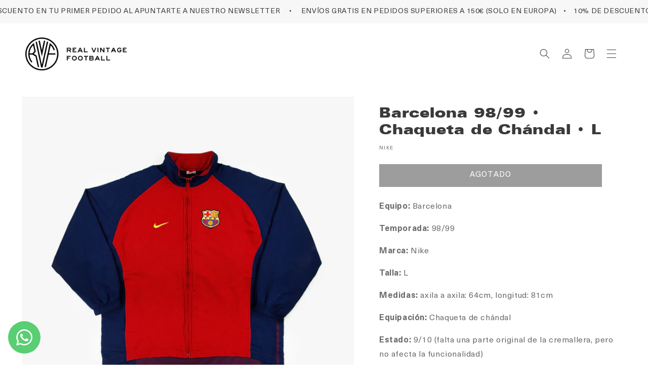

--- FILE ---
content_type: text/css
request_url: https://realvintagefootball.com/cdn/shop/t/12/assets/rvf-font-override.css?v=44753289493093067611757065354
body_size: -485
content:
@font-face{font-family:Zurich__Ultra_Black_Extended_BT;src:url(/cdn/shop/files/Zurich__Ultra_Black_Extended_BT.ttf?v=1757000085) format("truetype");font-weight:400;font-style:normal;font-display:block}@font-face{font-family:NeueHaasUnica;src:url(/cdn/shop/files/NeueHaasUnica-Regular.woff2?v=1679588236) format("woff2");font-weight:400;font-style:normal;font-display:swap}@font-face{font-family:NeueHaasUnica;src:url(/cdn/shop/files/NeueHaasUnica-Bold.ttf?v=1757000141) format("truetype");font-weight:700;font-style:normal;font-display:swap}@font-face{font-family:NeueHaasUnica-Regular;src:url(/cdn/shop/files/NeueHaasUnica-Regular.woff2?v=1679588236) format("woff2");font-weight:400;font-style:normal;font-display:swap}@font-face{font-family:NeueHaasUnica-Bold;src:url(/cdn/shop/files/NeueHaasUnica-Bold.ttf?v=1757000141) format("truetype");font-weight:700;font-style:normal;font-display:swap}@font-face{font-family:Neue Haas Unica;src:url(/cdn/shop/files/NeueHaasUnica-Regular.woff2?v=1679588236) format("woff2");font-weight:400;font-style:normal;font-display:swap}@font-face{font-family:Neue Haas Unica;src:url(/cdn/shop/files/NeueHaasUnica-Bold.ttf?v=1757000141) format("truetype");font-weight:700;font-style:normal;font-display:swap}#scrolling-text-embed,#scrolling-text-embed .text-rotator-outer,#shopify-block-ASHZSdjhGWkxTbG8zU__12511869499620915967 .text-rotator-outer{font-family:NeueHaasUnica,NeueHaasUnica-Regular,Neue Haas Unica,Instrument Sans,sans-serif!important;font-weight:400!important}
/*# sourceMappingURL=/cdn/shop/t/12/assets/rvf-font-override.css.map?v=44753289493093067611757065354 */
